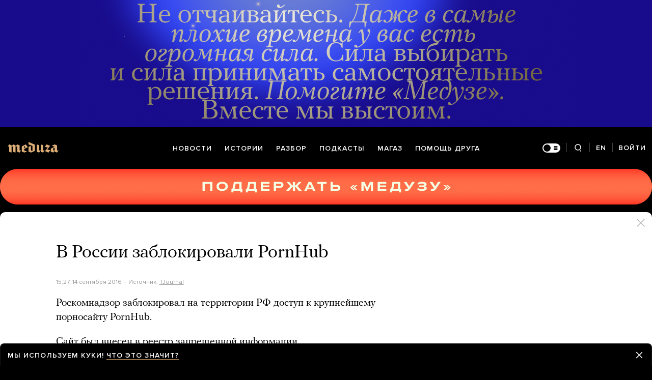

--- FILE ---
content_type: text/html; charset=utf-8
request_url: https://www.google.com/recaptcha/api2/anchor?ar=1&k=6LcM0iEfAAAAABz-lMzNTBlz9P1H-5yeCkeJJhJD&co=aHR0cHM6Ly9tZWR1emEuaW86NDQz&hl=en&v=PoyoqOPhxBO7pBk68S4YbpHZ&size=invisible&anchor-ms=20000&execute-ms=30000&cb=camqmup7c17k
body_size: 48661
content:
<!DOCTYPE HTML><html dir="ltr" lang="en"><head><meta http-equiv="Content-Type" content="text/html; charset=UTF-8">
<meta http-equiv="X-UA-Compatible" content="IE=edge">
<title>reCAPTCHA</title>
<style type="text/css">
/* cyrillic-ext */
@font-face {
  font-family: 'Roboto';
  font-style: normal;
  font-weight: 400;
  font-stretch: 100%;
  src: url(//fonts.gstatic.com/s/roboto/v48/KFO7CnqEu92Fr1ME7kSn66aGLdTylUAMa3GUBHMdazTgWw.woff2) format('woff2');
  unicode-range: U+0460-052F, U+1C80-1C8A, U+20B4, U+2DE0-2DFF, U+A640-A69F, U+FE2E-FE2F;
}
/* cyrillic */
@font-face {
  font-family: 'Roboto';
  font-style: normal;
  font-weight: 400;
  font-stretch: 100%;
  src: url(//fonts.gstatic.com/s/roboto/v48/KFO7CnqEu92Fr1ME7kSn66aGLdTylUAMa3iUBHMdazTgWw.woff2) format('woff2');
  unicode-range: U+0301, U+0400-045F, U+0490-0491, U+04B0-04B1, U+2116;
}
/* greek-ext */
@font-face {
  font-family: 'Roboto';
  font-style: normal;
  font-weight: 400;
  font-stretch: 100%;
  src: url(//fonts.gstatic.com/s/roboto/v48/KFO7CnqEu92Fr1ME7kSn66aGLdTylUAMa3CUBHMdazTgWw.woff2) format('woff2');
  unicode-range: U+1F00-1FFF;
}
/* greek */
@font-face {
  font-family: 'Roboto';
  font-style: normal;
  font-weight: 400;
  font-stretch: 100%;
  src: url(//fonts.gstatic.com/s/roboto/v48/KFO7CnqEu92Fr1ME7kSn66aGLdTylUAMa3-UBHMdazTgWw.woff2) format('woff2');
  unicode-range: U+0370-0377, U+037A-037F, U+0384-038A, U+038C, U+038E-03A1, U+03A3-03FF;
}
/* math */
@font-face {
  font-family: 'Roboto';
  font-style: normal;
  font-weight: 400;
  font-stretch: 100%;
  src: url(//fonts.gstatic.com/s/roboto/v48/KFO7CnqEu92Fr1ME7kSn66aGLdTylUAMawCUBHMdazTgWw.woff2) format('woff2');
  unicode-range: U+0302-0303, U+0305, U+0307-0308, U+0310, U+0312, U+0315, U+031A, U+0326-0327, U+032C, U+032F-0330, U+0332-0333, U+0338, U+033A, U+0346, U+034D, U+0391-03A1, U+03A3-03A9, U+03B1-03C9, U+03D1, U+03D5-03D6, U+03F0-03F1, U+03F4-03F5, U+2016-2017, U+2034-2038, U+203C, U+2040, U+2043, U+2047, U+2050, U+2057, U+205F, U+2070-2071, U+2074-208E, U+2090-209C, U+20D0-20DC, U+20E1, U+20E5-20EF, U+2100-2112, U+2114-2115, U+2117-2121, U+2123-214F, U+2190, U+2192, U+2194-21AE, U+21B0-21E5, U+21F1-21F2, U+21F4-2211, U+2213-2214, U+2216-22FF, U+2308-230B, U+2310, U+2319, U+231C-2321, U+2336-237A, U+237C, U+2395, U+239B-23B7, U+23D0, U+23DC-23E1, U+2474-2475, U+25AF, U+25B3, U+25B7, U+25BD, U+25C1, U+25CA, U+25CC, U+25FB, U+266D-266F, U+27C0-27FF, U+2900-2AFF, U+2B0E-2B11, U+2B30-2B4C, U+2BFE, U+3030, U+FF5B, U+FF5D, U+1D400-1D7FF, U+1EE00-1EEFF;
}
/* symbols */
@font-face {
  font-family: 'Roboto';
  font-style: normal;
  font-weight: 400;
  font-stretch: 100%;
  src: url(//fonts.gstatic.com/s/roboto/v48/KFO7CnqEu92Fr1ME7kSn66aGLdTylUAMaxKUBHMdazTgWw.woff2) format('woff2');
  unicode-range: U+0001-000C, U+000E-001F, U+007F-009F, U+20DD-20E0, U+20E2-20E4, U+2150-218F, U+2190, U+2192, U+2194-2199, U+21AF, U+21E6-21F0, U+21F3, U+2218-2219, U+2299, U+22C4-22C6, U+2300-243F, U+2440-244A, U+2460-24FF, U+25A0-27BF, U+2800-28FF, U+2921-2922, U+2981, U+29BF, U+29EB, U+2B00-2BFF, U+4DC0-4DFF, U+FFF9-FFFB, U+10140-1018E, U+10190-1019C, U+101A0, U+101D0-101FD, U+102E0-102FB, U+10E60-10E7E, U+1D2C0-1D2D3, U+1D2E0-1D37F, U+1F000-1F0FF, U+1F100-1F1AD, U+1F1E6-1F1FF, U+1F30D-1F30F, U+1F315, U+1F31C, U+1F31E, U+1F320-1F32C, U+1F336, U+1F378, U+1F37D, U+1F382, U+1F393-1F39F, U+1F3A7-1F3A8, U+1F3AC-1F3AF, U+1F3C2, U+1F3C4-1F3C6, U+1F3CA-1F3CE, U+1F3D4-1F3E0, U+1F3ED, U+1F3F1-1F3F3, U+1F3F5-1F3F7, U+1F408, U+1F415, U+1F41F, U+1F426, U+1F43F, U+1F441-1F442, U+1F444, U+1F446-1F449, U+1F44C-1F44E, U+1F453, U+1F46A, U+1F47D, U+1F4A3, U+1F4B0, U+1F4B3, U+1F4B9, U+1F4BB, U+1F4BF, U+1F4C8-1F4CB, U+1F4D6, U+1F4DA, U+1F4DF, U+1F4E3-1F4E6, U+1F4EA-1F4ED, U+1F4F7, U+1F4F9-1F4FB, U+1F4FD-1F4FE, U+1F503, U+1F507-1F50B, U+1F50D, U+1F512-1F513, U+1F53E-1F54A, U+1F54F-1F5FA, U+1F610, U+1F650-1F67F, U+1F687, U+1F68D, U+1F691, U+1F694, U+1F698, U+1F6AD, U+1F6B2, U+1F6B9-1F6BA, U+1F6BC, U+1F6C6-1F6CF, U+1F6D3-1F6D7, U+1F6E0-1F6EA, U+1F6F0-1F6F3, U+1F6F7-1F6FC, U+1F700-1F7FF, U+1F800-1F80B, U+1F810-1F847, U+1F850-1F859, U+1F860-1F887, U+1F890-1F8AD, U+1F8B0-1F8BB, U+1F8C0-1F8C1, U+1F900-1F90B, U+1F93B, U+1F946, U+1F984, U+1F996, U+1F9E9, U+1FA00-1FA6F, U+1FA70-1FA7C, U+1FA80-1FA89, U+1FA8F-1FAC6, U+1FACE-1FADC, U+1FADF-1FAE9, U+1FAF0-1FAF8, U+1FB00-1FBFF;
}
/* vietnamese */
@font-face {
  font-family: 'Roboto';
  font-style: normal;
  font-weight: 400;
  font-stretch: 100%;
  src: url(//fonts.gstatic.com/s/roboto/v48/KFO7CnqEu92Fr1ME7kSn66aGLdTylUAMa3OUBHMdazTgWw.woff2) format('woff2');
  unicode-range: U+0102-0103, U+0110-0111, U+0128-0129, U+0168-0169, U+01A0-01A1, U+01AF-01B0, U+0300-0301, U+0303-0304, U+0308-0309, U+0323, U+0329, U+1EA0-1EF9, U+20AB;
}
/* latin-ext */
@font-face {
  font-family: 'Roboto';
  font-style: normal;
  font-weight: 400;
  font-stretch: 100%;
  src: url(//fonts.gstatic.com/s/roboto/v48/KFO7CnqEu92Fr1ME7kSn66aGLdTylUAMa3KUBHMdazTgWw.woff2) format('woff2');
  unicode-range: U+0100-02BA, U+02BD-02C5, U+02C7-02CC, U+02CE-02D7, U+02DD-02FF, U+0304, U+0308, U+0329, U+1D00-1DBF, U+1E00-1E9F, U+1EF2-1EFF, U+2020, U+20A0-20AB, U+20AD-20C0, U+2113, U+2C60-2C7F, U+A720-A7FF;
}
/* latin */
@font-face {
  font-family: 'Roboto';
  font-style: normal;
  font-weight: 400;
  font-stretch: 100%;
  src: url(//fonts.gstatic.com/s/roboto/v48/KFO7CnqEu92Fr1ME7kSn66aGLdTylUAMa3yUBHMdazQ.woff2) format('woff2');
  unicode-range: U+0000-00FF, U+0131, U+0152-0153, U+02BB-02BC, U+02C6, U+02DA, U+02DC, U+0304, U+0308, U+0329, U+2000-206F, U+20AC, U+2122, U+2191, U+2193, U+2212, U+2215, U+FEFF, U+FFFD;
}
/* cyrillic-ext */
@font-face {
  font-family: 'Roboto';
  font-style: normal;
  font-weight: 500;
  font-stretch: 100%;
  src: url(//fonts.gstatic.com/s/roboto/v48/KFO7CnqEu92Fr1ME7kSn66aGLdTylUAMa3GUBHMdazTgWw.woff2) format('woff2');
  unicode-range: U+0460-052F, U+1C80-1C8A, U+20B4, U+2DE0-2DFF, U+A640-A69F, U+FE2E-FE2F;
}
/* cyrillic */
@font-face {
  font-family: 'Roboto';
  font-style: normal;
  font-weight: 500;
  font-stretch: 100%;
  src: url(//fonts.gstatic.com/s/roboto/v48/KFO7CnqEu92Fr1ME7kSn66aGLdTylUAMa3iUBHMdazTgWw.woff2) format('woff2');
  unicode-range: U+0301, U+0400-045F, U+0490-0491, U+04B0-04B1, U+2116;
}
/* greek-ext */
@font-face {
  font-family: 'Roboto';
  font-style: normal;
  font-weight: 500;
  font-stretch: 100%;
  src: url(//fonts.gstatic.com/s/roboto/v48/KFO7CnqEu92Fr1ME7kSn66aGLdTylUAMa3CUBHMdazTgWw.woff2) format('woff2');
  unicode-range: U+1F00-1FFF;
}
/* greek */
@font-face {
  font-family: 'Roboto';
  font-style: normal;
  font-weight: 500;
  font-stretch: 100%;
  src: url(//fonts.gstatic.com/s/roboto/v48/KFO7CnqEu92Fr1ME7kSn66aGLdTylUAMa3-UBHMdazTgWw.woff2) format('woff2');
  unicode-range: U+0370-0377, U+037A-037F, U+0384-038A, U+038C, U+038E-03A1, U+03A3-03FF;
}
/* math */
@font-face {
  font-family: 'Roboto';
  font-style: normal;
  font-weight: 500;
  font-stretch: 100%;
  src: url(//fonts.gstatic.com/s/roboto/v48/KFO7CnqEu92Fr1ME7kSn66aGLdTylUAMawCUBHMdazTgWw.woff2) format('woff2');
  unicode-range: U+0302-0303, U+0305, U+0307-0308, U+0310, U+0312, U+0315, U+031A, U+0326-0327, U+032C, U+032F-0330, U+0332-0333, U+0338, U+033A, U+0346, U+034D, U+0391-03A1, U+03A3-03A9, U+03B1-03C9, U+03D1, U+03D5-03D6, U+03F0-03F1, U+03F4-03F5, U+2016-2017, U+2034-2038, U+203C, U+2040, U+2043, U+2047, U+2050, U+2057, U+205F, U+2070-2071, U+2074-208E, U+2090-209C, U+20D0-20DC, U+20E1, U+20E5-20EF, U+2100-2112, U+2114-2115, U+2117-2121, U+2123-214F, U+2190, U+2192, U+2194-21AE, U+21B0-21E5, U+21F1-21F2, U+21F4-2211, U+2213-2214, U+2216-22FF, U+2308-230B, U+2310, U+2319, U+231C-2321, U+2336-237A, U+237C, U+2395, U+239B-23B7, U+23D0, U+23DC-23E1, U+2474-2475, U+25AF, U+25B3, U+25B7, U+25BD, U+25C1, U+25CA, U+25CC, U+25FB, U+266D-266F, U+27C0-27FF, U+2900-2AFF, U+2B0E-2B11, U+2B30-2B4C, U+2BFE, U+3030, U+FF5B, U+FF5D, U+1D400-1D7FF, U+1EE00-1EEFF;
}
/* symbols */
@font-face {
  font-family: 'Roboto';
  font-style: normal;
  font-weight: 500;
  font-stretch: 100%;
  src: url(//fonts.gstatic.com/s/roboto/v48/KFO7CnqEu92Fr1ME7kSn66aGLdTylUAMaxKUBHMdazTgWw.woff2) format('woff2');
  unicode-range: U+0001-000C, U+000E-001F, U+007F-009F, U+20DD-20E0, U+20E2-20E4, U+2150-218F, U+2190, U+2192, U+2194-2199, U+21AF, U+21E6-21F0, U+21F3, U+2218-2219, U+2299, U+22C4-22C6, U+2300-243F, U+2440-244A, U+2460-24FF, U+25A0-27BF, U+2800-28FF, U+2921-2922, U+2981, U+29BF, U+29EB, U+2B00-2BFF, U+4DC0-4DFF, U+FFF9-FFFB, U+10140-1018E, U+10190-1019C, U+101A0, U+101D0-101FD, U+102E0-102FB, U+10E60-10E7E, U+1D2C0-1D2D3, U+1D2E0-1D37F, U+1F000-1F0FF, U+1F100-1F1AD, U+1F1E6-1F1FF, U+1F30D-1F30F, U+1F315, U+1F31C, U+1F31E, U+1F320-1F32C, U+1F336, U+1F378, U+1F37D, U+1F382, U+1F393-1F39F, U+1F3A7-1F3A8, U+1F3AC-1F3AF, U+1F3C2, U+1F3C4-1F3C6, U+1F3CA-1F3CE, U+1F3D4-1F3E0, U+1F3ED, U+1F3F1-1F3F3, U+1F3F5-1F3F7, U+1F408, U+1F415, U+1F41F, U+1F426, U+1F43F, U+1F441-1F442, U+1F444, U+1F446-1F449, U+1F44C-1F44E, U+1F453, U+1F46A, U+1F47D, U+1F4A3, U+1F4B0, U+1F4B3, U+1F4B9, U+1F4BB, U+1F4BF, U+1F4C8-1F4CB, U+1F4D6, U+1F4DA, U+1F4DF, U+1F4E3-1F4E6, U+1F4EA-1F4ED, U+1F4F7, U+1F4F9-1F4FB, U+1F4FD-1F4FE, U+1F503, U+1F507-1F50B, U+1F50D, U+1F512-1F513, U+1F53E-1F54A, U+1F54F-1F5FA, U+1F610, U+1F650-1F67F, U+1F687, U+1F68D, U+1F691, U+1F694, U+1F698, U+1F6AD, U+1F6B2, U+1F6B9-1F6BA, U+1F6BC, U+1F6C6-1F6CF, U+1F6D3-1F6D7, U+1F6E0-1F6EA, U+1F6F0-1F6F3, U+1F6F7-1F6FC, U+1F700-1F7FF, U+1F800-1F80B, U+1F810-1F847, U+1F850-1F859, U+1F860-1F887, U+1F890-1F8AD, U+1F8B0-1F8BB, U+1F8C0-1F8C1, U+1F900-1F90B, U+1F93B, U+1F946, U+1F984, U+1F996, U+1F9E9, U+1FA00-1FA6F, U+1FA70-1FA7C, U+1FA80-1FA89, U+1FA8F-1FAC6, U+1FACE-1FADC, U+1FADF-1FAE9, U+1FAF0-1FAF8, U+1FB00-1FBFF;
}
/* vietnamese */
@font-face {
  font-family: 'Roboto';
  font-style: normal;
  font-weight: 500;
  font-stretch: 100%;
  src: url(//fonts.gstatic.com/s/roboto/v48/KFO7CnqEu92Fr1ME7kSn66aGLdTylUAMa3OUBHMdazTgWw.woff2) format('woff2');
  unicode-range: U+0102-0103, U+0110-0111, U+0128-0129, U+0168-0169, U+01A0-01A1, U+01AF-01B0, U+0300-0301, U+0303-0304, U+0308-0309, U+0323, U+0329, U+1EA0-1EF9, U+20AB;
}
/* latin-ext */
@font-face {
  font-family: 'Roboto';
  font-style: normal;
  font-weight: 500;
  font-stretch: 100%;
  src: url(//fonts.gstatic.com/s/roboto/v48/KFO7CnqEu92Fr1ME7kSn66aGLdTylUAMa3KUBHMdazTgWw.woff2) format('woff2');
  unicode-range: U+0100-02BA, U+02BD-02C5, U+02C7-02CC, U+02CE-02D7, U+02DD-02FF, U+0304, U+0308, U+0329, U+1D00-1DBF, U+1E00-1E9F, U+1EF2-1EFF, U+2020, U+20A0-20AB, U+20AD-20C0, U+2113, U+2C60-2C7F, U+A720-A7FF;
}
/* latin */
@font-face {
  font-family: 'Roboto';
  font-style: normal;
  font-weight: 500;
  font-stretch: 100%;
  src: url(//fonts.gstatic.com/s/roboto/v48/KFO7CnqEu92Fr1ME7kSn66aGLdTylUAMa3yUBHMdazQ.woff2) format('woff2');
  unicode-range: U+0000-00FF, U+0131, U+0152-0153, U+02BB-02BC, U+02C6, U+02DA, U+02DC, U+0304, U+0308, U+0329, U+2000-206F, U+20AC, U+2122, U+2191, U+2193, U+2212, U+2215, U+FEFF, U+FFFD;
}
/* cyrillic-ext */
@font-face {
  font-family: 'Roboto';
  font-style: normal;
  font-weight: 900;
  font-stretch: 100%;
  src: url(//fonts.gstatic.com/s/roboto/v48/KFO7CnqEu92Fr1ME7kSn66aGLdTylUAMa3GUBHMdazTgWw.woff2) format('woff2');
  unicode-range: U+0460-052F, U+1C80-1C8A, U+20B4, U+2DE0-2DFF, U+A640-A69F, U+FE2E-FE2F;
}
/* cyrillic */
@font-face {
  font-family: 'Roboto';
  font-style: normal;
  font-weight: 900;
  font-stretch: 100%;
  src: url(//fonts.gstatic.com/s/roboto/v48/KFO7CnqEu92Fr1ME7kSn66aGLdTylUAMa3iUBHMdazTgWw.woff2) format('woff2');
  unicode-range: U+0301, U+0400-045F, U+0490-0491, U+04B0-04B1, U+2116;
}
/* greek-ext */
@font-face {
  font-family: 'Roboto';
  font-style: normal;
  font-weight: 900;
  font-stretch: 100%;
  src: url(//fonts.gstatic.com/s/roboto/v48/KFO7CnqEu92Fr1ME7kSn66aGLdTylUAMa3CUBHMdazTgWw.woff2) format('woff2');
  unicode-range: U+1F00-1FFF;
}
/* greek */
@font-face {
  font-family: 'Roboto';
  font-style: normal;
  font-weight: 900;
  font-stretch: 100%;
  src: url(//fonts.gstatic.com/s/roboto/v48/KFO7CnqEu92Fr1ME7kSn66aGLdTylUAMa3-UBHMdazTgWw.woff2) format('woff2');
  unicode-range: U+0370-0377, U+037A-037F, U+0384-038A, U+038C, U+038E-03A1, U+03A3-03FF;
}
/* math */
@font-face {
  font-family: 'Roboto';
  font-style: normal;
  font-weight: 900;
  font-stretch: 100%;
  src: url(//fonts.gstatic.com/s/roboto/v48/KFO7CnqEu92Fr1ME7kSn66aGLdTylUAMawCUBHMdazTgWw.woff2) format('woff2');
  unicode-range: U+0302-0303, U+0305, U+0307-0308, U+0310, U+0312, U+0315, U+031A, U+0326-0327, U+032C, U+032F-0330, U+0332-0333, U+0338, U+033A, U+0346, U+034D, U+0391-03A1, U+03A3-03A9, U+03B1-03C9, U+03D1, U+03D5-03D6, U+03F0-03F1, U+03F4-03F5, U+2016-2017, U+2034-2038, U+203C, U+2040, U+2043, U+2047, U+2050, U+2057, U+205F, U+2070-2071, U+2074-208E, U+2090-209C, U+20D0-20DC, U+20E1, U+20E5-20EF, U+2100-2112, U+2114-2115, U+2117-2121, U+2123-214F, U+2190, U+2192, U+2194-21AE, U+21B0-21E5, U+21F1-21F2, U+21F4-2211, U+2213-2214, U+2216-22FF, U+2308-230B, U+2310, U+2319, U+231C-2321, U+2336-237A, U+237C, U+2395, U+239B-23B7, U+23D0, U+23DC-23E1, U+2474-2475, U+25AF, U+25B3, U+25B7, U+25BD, U+25C1, U+25CA, U+25CC, U+25FB, U+266D-266F, U+27C0-27FF, U+2900-2AFF, U+2B0E-2B11, U+2B30-2B4C, U+2BFE, U+3030, U+FF5B, U+FF5D, U+1D400-1D7FF, U+1EE00-1EEFF;
}
/* symbols */
@font-face {
  font-family: 'Roboto';
  font-style: normal;
  font-weight: 900;
  font-stretch: 100%;
  src: url(//fonts.gstatic.com/s/roboto/v48/KFO7CnqEu92Fr1ME7kSn66aGLdTylUAMaxKUBHMdazTgWw.woff2) format('woff2');
  unicode-range: U+0001-000C, U+000E-001F, U+007F-009F, U+20DD-20E0, U+20E2-20E4, U+2150-218F, U+2190, U+2192, U+2194-2199, U+21AF, U+21E6-21F0, U+21F3, U+2218-2219, U+2299, U+22C4-22C6, U+2300-243F, U+2440-244A, U+2460-24FF, U+25A0-27BF, U+2800-28FF, U+2921-2922, U+2981, U+29BF, U+29EB, U+2B00-2BFF, U+4DC0-4DFF, U+FFF9-FFFB, U+10140-1018E, U+10190-1019C, U+101A0, U+101D0-101FD, U+102E0-102FB, U+10E60-10E7E, U+1D2C0-1D2D3, U+1D2E0-1D37F, U+1F000-1F0FF, U+1F100-1F1AD, U+1F1E6-1F1FF, U+1F30D-1F30F, U+1F315, U+1F31C, U+1F31E, U+1F320-1F32C, U+1F336, U+1F378, U+1F37D, U+1F382, U+1F393-1F39F, U+1F3A7-1F3A8, U+1F3AC-1F3AF, U+1F3C2, U+1F3C4-1F3C6, U+1F3CA-1F3CE, U+1F3D4-1F3E0, U+1F3ED, U+1F3F1-1F3F3, U+1F3F5-1F3F7, U+1F408, U+1F415, U+1F41F, U+1F426, U+1F43F, U+1F441-1F442, U+1F444, U+1F446-1F449, U+1F44C-1F44E, U+1F453, U+1F46A, U+1F47D, U+1F4A3, U+1F4B0, U+1F4B3, U+1F4B9, U+1F4BB, U+1F4BF, U+1F4C8-1F4CB, U+1F4D6, U+1F4DA, U+1F4DF, U+1F4E3-1F4E6, U+1F4EA-1F4ED, U+1F4F7, U+1F4F9-1F4FB, U+1F4FD-1F4FE, U+1F503, U+1F507-1F50B, U+1F50D, U+1F512-1F513, U+1F53E-1F54A, U+1F54F-1F5FA, U+1F610, U+1F650-1F67F, U+1F687, U+1F68D, U+1F691, U+1F694, U+1F698, U+1F6AD, U+1F6B2, U+1F6B9-1F6BA, U+1F6BC, U+1F6C6-1F6CF, U+1F6D3-1F6D7, U+1F6E0-1F6EA, U+1F6F0-1F6F3, U+1F6F7-1F6FC, U+1F700-1F7FF, U+1F800-1F80B, U+1F810-1F847, U+1F850-1F859, U+1F860-1F887, U+1F890-1F8AD, U+1F8B0-1F8BB, U+1F8C0-1F8C1, U+1F900-1F90B, U+1F93B, U+1F946, U+1F984, U+1F996, U+1F9E9, U+1FA00-1FA6F, U+1FA70-1FA7C, U+1FA80-1FA89, U+1FA8F-1FAC6, U+1FACE-1FADC, U+1FADF-1FAE9, U+1FAF0-1FAF8, U+1FB00-1FBFF;
}
/* vietnamese */
@font-face {
  font-family: 'Roboto';
  font-style: normal;
  font-weight: 900;
  font-stretch: 100%;
  src: url(//fonts.gstatic.com/s/roboto/v48/KFO7CnqEu92Fr1ME7kSn66aGLdTylUAMa3OUBHMdazTgWw.woff2) format('woff2');
  unicode-range: U+0102-0103, U+0110-0111, U+0128-0129, U+0168-0169, U+01A0-01A1, U+01AF-01B0, U+0300-0301, U+0303-0304, U+0308-0309, U+0323, U+0329, U+1EA0-1EF9, U+20AB;
}
/* latin-ext */
@font-face {
  font-family: 'Roboto';
  font-style: normal;
  font-weight: 900;
  font-stretch: 100%;
  src: url(//fonts.gstatic.com/s/roboto/v48/KFO7CnqEu92Fr1ME7kSn66aGLdTylUAMa3KUBHMdazTgWw.woff2) format('woff2');
  unicode-range: U+0100-02BA, U+02BD-02C5, U+02C7-02CC, U+02CE-02D7, U+02DD-02FF, U+0304, U+0308, U+0329, U+1D00-1DBF, U+1E00-1E9F, U+1EF2-1EFF, U+2020, U+20A0-20AB, U+20AD-20C0, U+2113, U+2C60-2C7F, U+A720-A7FF;
}
/* latin */
@font-face {
  font-family: 'Roboto';
  font-style: normal;
  font-weight: 900;
  font-stretch: 100%;
  src: url(//fonts.gstatic.com/s/roboto/v48/KFO7CnqEu92Fr1ME7kSn66aGLdTylUAMa3yUBHMdazQ.woff2) format('woff2');
  unicode-range: U+0000-00FF, U+0131, U+0152-0153, U+02BB-02BC, U+02C6, U+02DA, U+02DC, U+0304, U+0308, U+0329, U+2000-206F, U+20AC, U+2122, U+2191, U+2193, U+2212, U+2215, U+FEFF, U+FFFD;
}

</style>
<link rel="stylesheet" type="text/css" href="https://www.gstatic.com/recaptcha/releases/PoyoqOPhxBO7pBk68S4YbpHZ/styles__ltr.css">
<script nonce="vn8UrOy0JpPYROw0gJHrxA" type="text/javascript">window['__recaptcha_api'] = 'https://www.google.com/recaptcha/api2/';</script>
<script type="text/javascript" src="https://www.gstatic.com/recaptcha/releases/PoyoqOPhxBO7pBk68S4YbpHZ/recaptcha__en.js" nonce="vn8UrOy0JpPYROw0gJHrxA">
      
    </script></head>
<body><div id="rc-anchor-alert" class="rc-anchor-alert"></div>
<input type="hidden" id="recaptcha-token" value="[base64]">
<script type="text/javascript" nonce="vn8UrOy0JpPYROw0gJHrxA">
      recaptcha.anchor.Main.init("[\x22ainput\x22,[\x22bgdata\x22,\x22\x22,\[base64]/[base64]/[base64]/[base64]/[base64]/[base64]/[base64]/[base64]/[base64]/[base64]\\u003d\x22,\[base64]\\u003d\x22,\[base64]/Dqn/Cm8KPw5Bhw7PCiMKzw5BuUsOawojChyzDjjjDg0pkfi/Ck3MzfSg4wrFSY8OwVBk9YAXDnMOBw599w55ww4jDrQ7DonjDosKzwqrCrcK5woMDEMO8W8OJNUJdAsKmw6nCiilWPXHDqcKaV3vCqcKTwqElw5jCthvCs1zCol7CmlfChcOSQsK8TcOBMsOKGsK/[base64]/CpWpCwpzDlnVaZMKBwofDmcKywpJVw6F3worDosKvwqTClcOpMcKNw5/[base64]/DhsO6wokgw7nDhBRMMsKHw6pTwrXDiMKsw4DDpWEGw6nCl8Kgwqx/wpBCDMOrw57DsMKPFMOoOcKNwojCosK+w5l3w7fClcKsw7lJUcOtT8OuLcOqw5rCuE7CssO5ECzDqkHCumoZwqjCg8KpEcO9wrIlwptwBW4kwqYtWsK3w6YrF1EywpE0wrHDpn3CksOVB3o0w4TCgQxEH8Ozwq/CqcOSwpHCgX7Dk8KBWSxrwp/Dq0JFI8OMwoZIwqPCrMOxw75Rw7FDwrbCg2l1SxvCmcO2MBlBw47ClcOvPgFIwobChF7CuCg4HjvCnVcUGDrCrXHCtiB0JlPDi8Obw4TCqSLCkF04LcOAw7ERJ8O8wq0Iw7PCkMOEBhNRwr/CtFjCjhfDvFzCpzMcZ8OrGsOgwpkdw6LDoz54wrDCnsKIw67CtA3DvhMUCCLCrsOOw44uBW9lIcKiw6DDghXDhChrJB7Di8Kiw4XCvMOKdMOkw5/Cpx8Fw6ZqU1EDenLDpMO5c8KKw6Rcw63Cgk3DgEjDn3BgLsKtb08OUEBhV8KVAcOtw5DDun7DmsKIw64FwpfDqhzDpsOjCMOkK8O2BEpafkoNw5QmbHrCs8OvdGl2w5XDm0p3cMKiVGfDsD7DkjIVKsOlFC3DnMOiw4HDjWdKwqbDuSZZEcO2AnMNRV7Ci8KMwqN6Vm/[base64]/w77DtQZCfQwiw6bCn8OTMMOUdhPCjEpmwoxHJ0zCv8Okw4JJYw1cCsO0wqcNU8KjF8KrwpFAw5tdSBnCjnhJwqrCk8KbCWYZw5wxwocgasKUw5nCrFvDosOsW8OIwqjChhdQLjHDsMOEwp/Cj1TDv2gSw5ZNFk/[base64]/wrd/[base64]/Do8K5DitXwrg0TMK7RsO+wpbDuVjCt8Oaw5jClk04b8OGADTDuBkIw59wcG11wp3Cplhlw53CosOww6QiQcKxwoPDhMOlAMKPwoXCisOSwrrCo2nCrEJ2G1HCqMKsVl1Ywo/Di8Kvwp1/w6XDrMO2wqLConJufzgYwrV+wrDCuzEew4sww5cAw5fDj8OUVsObdMK8wqnDqcKowoTCoyFHw7rCjMKOQigFJ8KDITvDo2rCti7CncKBC8KHwoTDmsOkXg3Cv8K8w50/CcK5w6bDvnHCkMKiFEzDtWLDjxrCrzXCjMOYw7pXwrXCuSTChUk+wokBw551JMKGdsOLw5Vzwr5Aw6vCrVbDvlFPwrjDnAHDhHrDqhk6wpvDmcK2w7R1fyPDmU3CqcOYw6dgw57Du8KMw5PCvGDCm8KXwqHDvMK1w6MzNDXCg0rDjDwrO0TCvGInw5Q8w5bCpm/Cl0HCtcKdwo7CoxIbwpXCuMKVwqM/R8OWwpZAK23DnUE4ZMOJw7MFwqPCmsO6wrjCu8OzJyrCmcKMwq3CsAzDkMKvI8KcwpjClcKAwoXDtxEZM8KPb3xHw5FewqgrwoM+w7Udw5jDkF0WAMO2wrYvw7B3A1Ilwq/DiBTCvsKhwpHCnxDCisOrw7/CqsOUEFdvKVsVMUodbsKDw5LDmMKDw71qKHkJGcKUwpN+alfCvwlFeRvDkgx7Cn4kwqnDoMKADx4yw4p2w4FhwprDrFrDocONK3vDo8OCw6Niwq4xw6Igw4nCvidpHcOES8KuwrpQw5UcCcO5UCsmDUHCkyLDiMOWwr7CoV8Ew4/Cul/DjcKaAm3CrsKnLMOlw7xEBVnCpiAHU0nDssKGWMOTwpoCwrBSLwxlw5DCuMKbOcKDwplpwpTCpMKgDsOFXTsmwrAUM8KCwpTCvk3CjsO6P8OgaVbDgVhLLMOLwr0Bw4vDmcOdCE9DKH4bwp12w7AOKcKvwoUzwpHDk01/wqvCjVxCwoLDnQdGTsK+w4jDhcKvwrzDijhlWEzDg8OIeAx7RMK+LSrCnU3CrsOBX2nCpRgfJUPDiDvCjsKEwojDocONMkrCgDsbwqDDpT0+wobCv8K/wotZwrjCp3FFWRDDtcOjw4tvVMOvwqfDh1rDhcODR0fDtFR/w7/CncK7wqV4wq4aN8KEBGBNDMKtwqQURMOISsO8w7nCjMOnw7fDtzxJOsOQYMK+XhLCl2dJw5oDwqMte8ObwrPCqS/[base64]/DtwrCvTvDjsKwwrZtMSQNCcOeQFJbwoclw7x2d8OMw7xMdCLDncObw7HDpMKdd8KGwrZMXzfCvlHCncO9fMOcw7vCmcKCwo7Cu8OYwpnCmkBBwqgKXXHCuQYNcm/[base64]/DqsKMw4bDuSJDN3lEasKtFn3DsMKOwq8HesKuWRgOGcO3fsORwoswOWw7dMOrXSLDjB7DnsKCw4jCmcOkYsOSwpkPw5nDucKbAinCnMKodMOUbzlIC8O1I0fCljIDw5zDiCjDs1zCuDzDlCfDk34Qwq3DgQ/DlMOhGAsvM8KLwrRuw5QGw63Dqjc1wqhhAsKHdRzCt8OUF8OZWn/CiwLDuE8gFjQ1LsOpGMOpw7IWw6NdOcOnw4XDg2E5ZV3Dm8K4w5JoIsOKRGbDnsKIw4XCjcKiwp0aw5BTaiRcCGHDjwrCtHnCk27CmMKIP8O7R8O/VXjDhcKRDATDjEBFanHDh8KzIcOwwpAtMVQhUMOHbsK2wqw8dcKew6bChmUtAVzDqB9Owq4/wq/CjGbDmDcXw6xBwrTDilbCq8O5YcK8wozCsDdQwonDuH9gT8KfL1gGw5YLw5EMwoICwpNTbsKyFcOVScKVe8KoL8KDw63DthLCrgrCtMKswq/[base64]/ChcOMX8OCGBLCswwew6DCm8OQw6zDhcKlw4ITYMOiHzzDqMOdw4Ixwq/[base64]/CgizCo2nCuMOQXsKcO8Occ2QGwrzCkicrwpfCpAwLRcOaw6JpGWQEw5rDl8KgKcOoMBsCYCzCl8Ktw5h8w4jCmGjCj33ChwXDpTxBwqzDs8OXw5INIMOww4PCj8KbwqMQWMKpwpfCh8KRS8KcfcOJwqBfJCEbwp/CkGLCicOJZ8KOw5MuwppRG8OzTcOAwrI7wpwrVlLDoRN2wpXCrQELw6I7PT3CtsOJw4/CulXCjTpwPcOrUiDDucOLwqLCtcOfwpPCrQAVB8Kpw58wK1rCgsO+wqkJLA8Sw7nCk8KKNsOtwp56dQbCucKPwpE7w7MTf8Kmw5vCpcO8wpLDscOpTmXDojx8Sk7DiWVDSnA/S8OMw7cPMsK2RcKnRsOWw4koUsKGwoYeOsKFV8KjIUJmw6/CvMKuYsOZASVbYsOofcOTwqjCpz0Iajl1w6l0wo7Ck8Kew6sEAsOYOMO1w7YRw7zCnsOPwoVcQsOMcsOrB3HCrsKFwq8cwrRXLHlhTsKawr1+w7Y4wphcb8K8wr8Qwp99DcOcJ8Oww4EewrHCimnCkcK3w6/DscKoMEg7a8OdQTTClcKawoFywp/CqMO9E8O/[base64]/Ds8KgwqkLwq3DucOywrwVw7nCmMOLwr/[base64]/[base64]/CjwkFLBzCtj5CaMKcw7LDoWxtJcOzd3IEFcOCPh4vw5vCjMK9LzzDhMOYw5PDpw4Vw5PCvMOtw6xIw4vDuMOdZ8KAOwtLwrnCuA/Dh2E0woPDgTdaw4nDmMKGfQk6LsK6eyV3eGfDl8Kyf8KGwrjDk8O6dw9gwqpLO8KlVsO6C8O3B8OEC8Ojwr/DuMO4ImPCljMOw4XCrcK+ccKGw51Xw4HDo8O3PC5KUMORw7nCqMOAbAYDDcOswod3w6PDgGjCgsK5wrZ7ScOUecOcRMO4woHCksO+AXF+w5dvw6gdwoTDk0/Dh8KfTcOGw4PDrww9woNbw59Fwp1UwpLDnnzDkCzDo3JRw7/DvcOEwobDjXDCm8O7w6bDlE7CnwHDuQnDvMODZVfDgBLDh8O1wrvChMOiGMKAbcKaI8OfMsOZw4zCjMO2worCk0EgNikvUWJmKMKGCsONw7LDo8OpwqZ9wrHDr05tNcK3cRMULcO/[base64]/YMK3Tnc9w5jClsK7esKpw7howqoRw5DDoMOFw5kvwrTDgj7CmMK0C8KnwoJxFA8QNSfDoWkGHxLChx7Cv2oqwr0/w7nDsCQeRMKlEMOTe8Olw7XClwQnDVnCrcK2woBvwqJ6wqTCkcODwrNyeW4iB8K5cMKowr5bw4BYw7EnSsKtw7hnw49Xw4Mrw5bDusOBD8K9XQFGw57CssKQO8OVOjbCi8K7w6fCqMKUwrQuYsK1wr/CjAHDrMK/w7fDisOWHcKNwpLCkMO+QcKzw67DqMKgasO+woExFcKuwqvDksOzY8KNVsOQAgzCtEgyw7Itw7TCscKACcOTw5/Dt1ZbwqHCvcKywqJeZjLCocObc8K0wpvCi3rCtz8RwqI2w6Yqwo9iYTXCiGcGwrbDvsKKP8K6AjPDgMKAwqUfw4rDjRJJwop+ZyjCuk7CnyU/woIcwrxOw7dZblzCkMKww7c0eBx9DksfYXloaMORZD8Mw5NJw67Cp8O2w4RxHnJUw5oYPRBEwpXDoMOgfUTCkndLGsKmQn93f8Oew5fDisO5wq8bLsOff2JnMMK8VMO5w4IEaMKNbxHCg8OYw6fDl8OsIcKqbDbDqsK7w5vCujDDpMKmw590w4oSwq/Dv8KQwoM1Fi0oYMK6w5Epw4XCkBYswqIVEMOIw50hw782FsOXCsKtw7bDsMOFZcKuwoZSw4/[base64]/EwfDnQbDhMKDVVbCo1zCtRUSZsOcQGR8R1DCisOqw4ETwo1rWcOvw5XCk2bDhcORw5khwr/DrEnDuQ87dxLCiQwbUsKiBcKrK8OTa8OHNcObamfDu8K9JMOXw5/DkMKfA8Ksw79MGU/CuHvDnzzDj8OPw7lqBHfCsA/CjGBcwpp2w7d9w40CS0F1w6oDLcOqwop4wrZSQmzCncKcw5nDvcORwpoSay7DkDAcO8OqGcOVw78Dw6nCtcO1ZcKHw6vDhnnDphzCoUjCoFPDn8KMCyTDjBRrHEvClsO0woPDssK7wq/[base64]/DqMKbJFHCimDCk8O5wphWNTg/wqNlwoEYw5PCoMOMw7HDpMKNIsO+DWQCw5cNwrZMwo0Tw6zCnMKCWDrCjcKnX0/CtC/[base64]/AsOHw519w5/CjcKvw6N6NHPCjsO5w6hdRsOCIkDDtsOiLAnCjg9vWcOwHULDlRMKC8OYSsOnYcKHR3IwdUwYw4HDvWwdwq09fcOlw6PCv8OEw5ljw7BMwqnCt8ONJMOow55FSx/[base64]/[base64]/LMOIBsOvwovDvsOVXmRaEGzCmcOxPx/CqsKCG8KmW8KIUQHCuFldwq7Djz7CkXjDlDwAwonDvsKewozDpHNPTMO2w7Q7aSwSwoZzw7IwXMObw6F2wp0OH39mwrNxasKHw7vDocOdw7M3N8OUw7bCk8OzwrUgMhbCrcKmUsKRSWzCnAcJw7TDrBnCglVswrTDk8OFE8KHCn7CosK9woRBHMOxw4/CkDUBwqccO8OWQsO3wqLDgMOnLcKiwroFCsKBFMO6CXZ2wpbCvjvDggXCrRDCnVLDqxNjTzczYhcowoHDrsOPw657SMKGPcKuwqfDgi/CmsKRwoJ2LMO7UAx1w6kiwp4eA8OyJSYPw60oDMKKZMOkFiXDnX9aSsOhcGDDpjkZesOQZcKww40WGsOmDMOjbsOHwpwFUw41RzHCtlbCoArCqjlFJVnDgcKOw63DvsOUHEvCvy7CqsOQw63DmSXDk8OJw4p4ehzCg3pqOH/CmMKLaEF9w73CssKTZE52bMK0T3bDusKWaU3Dj8KNw65QF2FcMMOMBMKSEDdMMFrDhyTCnSAjw4LDj8KIwo1FWxzCjllSDsKnw7XCii7Ch1rCv8KfVsKOwocGEsKLCXZZw4xbB8OJC0dnwovDk0EcW0pzw5/DoXwgwq0dw40OYHomFMK6w6dJw4NxX8KPw6gFKsKxHsKhcirDj8OeNhFcw4/Cu8OPRhs4DzrDlsO9w5RoUAE0w5QSworDscKgaMOmw5gFw4XDrlnDrMO0wq/Do8OTB8OfRsOWwp/Dj8OnTsOmYsOsw7TDkw7DpWfCt1VfOAHDnMO1wqfDuw/CtsOvwqxSwrXCpk9Ew7DDpBV7VMK7YWDDnV7Dii/DthLCiMKcw5sLb8KOW8ONPcKlZMOFwq/DiMKzw79Aw7BVw6VlXEnDnG/[base64]/DMOaTShAw7QncjfDq8O2w60AecO0XHp0w73Cuy5RflwnH8KXwqTCt2hDw60zTsKWIMO4w47DjWjCpBXCsMOXfMOQSBDCmcK6wqzCmVQAwq5qw7c5AsO2wp8ifkvCuFYOfxFoZsKmwpXCqi1qfVY/wpvCrMOfacKMw53Dum/CjR/Cs8OvwowOZxBZw7E+B8KhNcOaworDh18cU8KZwrFtS8ONwoHDoSnDq1/CmXQIfcK0w69lwp1VwpZxaB3CnsK2Sl8BSsKYdE4UwrslOF/Co8KIwrM0R8ODw4c5wq/[base64]/[base64]/wrbCgsKldHTCoMOvLMOYLMK4MhsIV2zDqMKUScKYwohzw7XCiw8sw74ww5/Cu8K0T29qMCxAwpPDrgLCgU/Cm3nDpcOcNsKVw6LCtyzDusOaZBXDkT1ewpVkd8K6wr3CgsOPHcO5wonCnsKVOSHCuFvCmDHCqlXDt1oMw6QYGsOcVsKIwpcoWcK4w67Cv8K4w6tIFkrCp8KEEHJxdMOMecOlCz7DnEzDlcO1w7A/[base64]/DkcOQf8KdaMOCPMKGYXhfUT/[base64]/DoMKzw4hufArDl8Otw67Dvwh/VsOIwrlKw4xIw4gDwp3CgWNVczPCixfDtcOsXsKhwqVuw47Cu8OtwoLDtsKOPiI6bEnDpWBzwp3DiScFN8ObHsOyw7DCncOVw6TDqcKhwrZqYsO/wpvDpcKaT8K/w4cmfcK9w6HDtcOjU8KPTRzClxnClsOZw7hAPmEeesOUw7LCqMKcw7Z5w75Iwr0EwrRmwos6w6p7P8KyJnY+wpvChsOtwqzCjsK+Y1sdwovCh8Odw5V/[base64]/CnirCgMKgG8OkXsKhwqHDi1vDgC1Bwp7CuMKAw5hFwo12w7bCisOxcQHDjmVDHVbCljXCmijClwhNZD7CpsKdDDhnwojDg2nCoMOKGcKXOXR5V8OcX8Kyw7fCgX/Cl8K0FsO3w7HCjcKWw51aBnDCq8KRw5N6w6vDvsKEPsKrcsKOwpPDu8O+wrE9YsOJJcK2C8KYwqkSw4VMdUV1QCrCh8KlVmzDrsOqw4pkw6/DgcOQf2LDvlEiwpLCgDsRdmM6KsKYWsKaYmxHw6XDnkJSw5LCqiBAYsK5fgnDksOGwos5wqF3woYyw5XCtMKswo/DnB/CtWBjw5F2bMOjb1PDvsKyMcO8UAPDigdBw6rCjTvDmsO2w6DCvwBYPlLDosKIw5BlL8KswoFbw5rDujTDoEk9woAQwqYSwr7DvQBEw4Q2A8KQQQl8bgXDrMK4fQ/ChsKiwqZ1wqcuw6vChcOUwqUFa8O/wrwneSrCgsOvw5IQw54QLsOsw4xGNcKsw4LCmmPCnFDCjcOvwqlHX1EAw788ccKXbDspw4QQVMKDw5fCpn5LM8KbScKeJ8K+RcOsEnPDtR7DkcOwYsKBCRxxw7RcfSvDjcKqwpgIfsKgM8KJw5TDti7CnzHDkVlaNsKVZ8KIwp/DlCfCujtqcHnDqjcTw5pnw5lKw6nCqF/DusOCHjDDisKNwrxHH8OpwpHDunPDvcKLwroQw5NnV8K7B8OhP8KibcKOHsO5QGjCn2DCuMORw4/DjSHCrTYfw4dTNUHCsMOxw77DucOlXUvDhD3CmMKUw6PDj1NyWcKuwrF9w53DuQzCtsKFwoE+wqg1aUXDrQhmcyPDnsOHZcORNsKswr3Dgh4pZ8Oowqg1w4zCvnN9UsO0wrAawqfDhsK/w5N+woMWeS4Xw4BuEFTCt8K7wokywrTDrzwaw6k4XRliZnrCmEBbwprDs8K/eMKmGcK7SwjCpcOhw4nDvcKqw7JxwoVhJATCkGfDjTVdw5TDm0MEA2vDvllbeSUcw7DDk8KJw59/w7DCm8OMC8KDRcKcJ8OVGUZgw5nDhifCi0zDozrCgh3CvMKHJMKRAVcyXlRca8OLw5R3w41iRsKkwofDsnANBz4Fw4fCmzU3VgnCvgYbwqHCohkkB8OlcMKVwqTCmURDwrlvw5TCtsKgw5/CkD0kw5xww5FNw4DCpydcw5oANh0XwrocKsOKwqLDiQETw40QDcOxwq/Dl8OHwqPCulp8YigzHFrCscKtfynDkSlleMOMf8OFwogQw6PDlcO2H05iQMOeVcOhbcOUw6MnwpzDu8O+NMKfP8Ocw6REGhg6w4IqwpNrfH0lMkzCjsKOZ1TDssKawoPCrhrDlsOhwpbCsD1GWzshw6TCrsOcV3xFw7lvbXkHXBvDnil4wrPCsMOoOGo6T2U/wr3CqyTDmA3CvcKdw53DohtNw5V0w4RBLsOrw6nDqnx/w6M7BmV/w7gmM8OaARDDoB02w7AGw6XCrWRiKQxbwpceCcOfHFx/KMKSfcKRB2lEw4nCpsKowptcfXfChRfCuEzDiw5fTRzChy/[base64]/[base64]/DhsO6AMO7w5LCkMO2w6zDusO0w6nChARGPHkPXMOCYw/[base64]/CpFLDisOvRhpkw6vDo8Orw5YmwqjDhX/Ch23CqUfDv3p0LAnCksKKw75UMsOfMzxXw78+w7AywrrDnl8EWMOtw7DDm8K8wobDjsK4NMKYJcOeRcOYZMK/XMKlw4LClMOjTsOGemFNwrjCr8O7MsK+XsO3aADDqRnCncOAwovDqcODCC5xw4LCq8OEw6NXw6jCgsOYwqbDosK1AH/DqGXCpGvDuXbCicKwPTPDt1saA8OCw7oOG8O/aMOFw5MCw7zDg3fDrjgYwrfCicO0w4tRUMKlFTIQCcOnNH7Chh7DrsOcQCEhYsKpXT4MwoFxeSvDu3wPYWDCmMOfwqQlRXnCk1vChknDvys4w6lmw5bDmsKewoHCmcKRw7zDs2vDnsKnHWLCjMOcAcKFwqMLFcKUaMOQw5cGwrYhfz/DhxrDqWgmccK9NWbChRnCuXYcUAtww6Nfw6Vuwp4dw5vDinDDsMKxwrUWYMKjOl/DjCExwqLCisO0fHoRTcOjH8OaZEPDs8KVOgdDw7U0EsKsbsOzOnolFcOcw4rDgQYrw6g+wqzCg1PDuz/CmiVMS03CuMOqwpHDuMKQLG/[base64]/LsOjHsOnZsOfFcKYdMOaw6Zxw49+KCPDpj01Dn3DggvDqCIPwq8UUigyamYPKRPDrcKxTMOfWcKEwpjDhgnCnQrDisOewpnDp3plw47CocOZwpddDsKwNcO6wr3CsG/CixLDkmwqeMKPcFPDkRFyO8KPw7Ybw7J8TMKcWxhnw77CmD03QQESw53DjMOGCDDClMOZwrDDlMOBwpESC0J6wpnCosK9woNdL8KWwr/[base64]/CsgcyYMKWY8KCZ8KETsKqw71XTcK6YRdlwqNSPsOdw7/DghIqJ01HaXEMw4LDkcKZw5wKK8OiABVJVj5IIcKqJ3IBID9pVjpJwoRtc8OVw44Gwp/[base64]/[base64]/DrVUyw4I0w6EJwqHDixYpwqDDtsOLw5B6wobDrcKgw5c3RcOYworDlh0XfsKWMcOmRSFOw6RQexXDlcKeQMK5w7kINMKrBnLDj2/DtsK+wq3Dh8OjwolbKsOxYcKHwpTCqcK+w4llwoDDvxLDr8O/woNocXhvIEFSwqnDscKHccOle8KvIjrCiCPCpsK7w5cLwpZYDMO8UxNyw6fCi8KzXXhfKCzCi8KPS0/Do1dFWcOaQcKYfyp+wrfDrcO5w6rDvx08A8Odw5DCgcKIw7gsw7lCw5pcwprDpcOPXMOTGsOuw44vwp8uIcKHKiwAw4zCrxlawq7DthcNwr7Cl0jCtA9Pwq3CjMO1wp0JMwbDksOzwowlH8OYQMKtw6Y1HsO0GkQNVXbCo8KxbcOaNsOVBBV/c8KxKMKGbHt6YjXDscK3w5E/RcOXSEQnCyhXw77CqMOKVCHCgCLDjyfCgjzChsOww5Q/[base64]/w6/CjmoEw6IAa8KiwrhwOsOvwr4swqBdfSNDcW/CjRxzY0p/w6BuwqjDocKlworDljt5wrZVwpgxHUoMwqLDjsOoH8O3d8Kya8KMXHFcwqR3w4nCmnfDlyLClUkzPsK/woZfCsOPwohPwr/DpW3DhHsbwqzDu8KpwpTCosOxEMOCwoDDpsOiwq1+RsOrbmx+wpDCjsKRwpzDhm0/Bj1+E8KMOkbCo8KeWGXDscKYw63DsMKaw67Co8OzZcObw5TDmcOERcKbUMOTwo0jKnHCimVTTMKMw6fDrsKee8OEfcOYwr86AG/CiDrDuxdgDg1ddAU3FQcXwqM7wqIVwq3CpMKFK8K5w7jDvlsoP1kjQcK5az/DrsK1w7fCp8KwKGHDl8O9DFDCl8KdW2zCpTR0wq/Cg0gTwojDmDVHHDfDi8KkSm4bRxlkwrfDgFlKFg4HwphDHMOrwqgFecKGwqk7w7EMcMOFwqzDu1g9wrvDh3HDgMOEK2TDhMOiecOtZ8K/wozDmsKWCn4Lw7rDrlRoX8KnwrYHdhnDhQwZw6t5JkZcw53DnnNwwpjDqcO4fcKXw7jCnBrDq1kJw77Dhn9CTSAALE/Ck2FfCcOwIzXDrMO5w5RQYiIxwqobwq5JAG/DtsO6cF1XTHdGwqDCn8OJPRnChHjDvH06SsOLV8K1woIzwqHCn8KAw7TCmMOcw54PH8Kvwr8TNcKfwrHDs0PCk8KMw6fCnWd/w6bCglbCvCXCg8OTWgrDrHJbw57CoQkYw53DiMOyw5DDsinDu8OdwpZdwrLDvXrCm8OgIyMrw7HDnhbDgMO1YsKrQsK2BDjDqAx0SMOIXMOTKijDp8Oew69gPlbDk2o4GsK8w67Dn8OHEMOnIcK/DsKww7fDvUDDvxHDpsOwSMKkwqpWwoXDmQxIaFLDhzfClUt1THY+wrHDqlPDv8K5BR7Dg8KjYMK5D8KRZ0nDlsKXwqLDh8O1LwbDkD/DtHdEwp7CgcKvwoTDh8K5wqJyHg3CpcKhw6tADcOrwrzDiRHDocO1woLDgHNwb8O0wr4lJ8KKwqXCnF1pNH/DsxU+w5TDuMK1w4gGRhzCvBdew5fCoHQLBHzDuV9FZsOAwoA4JcO2bA5zw7nCucKKw6XCnsODw7XDo07DscOtwqXCjmrDu8Olw7bCisK/w4cFJT3DjsKmw4fDp8O/eA8KD0DDu8Ojw6pDLsOpRMOiw5BldcK5woxAwoPDuMO/w4HDhsOFw4nCkEbDgz/Cg0bDmsO0ccOOdcOEWMOYwrvDusKYBFXCqHtpwp04wrgcw7LCgcK3wpF2wrPCgShoQ1QAw6Aow6bDqFjCoUFhw6bCpQUqdlrDqnYFwqHCjQ7ChsOyQV5yBsOww6zCocOiw74uGMK/w4XCmhjCviPDg343w6dtZ38Vw6pvwrInwootUMKeTCbDk8OzcSPDqFXCnCrDv8KwSgk/w5fDgsOXShjDvsKGZMK9wpkJf8Ozw70rAlEnQhMswrXCvsOnX8Kdw67Du8OQVMOrw4pAA8O3D0bCo07DvEnCs8KVw5bCqDIawq1tFcKddcKKScKDEsOlAirDjcO5wooiCjLDkBp8w5/CpQZbw7lrSHh+w7ACw71sw63CnMKeTMKySzwrw4gjMsO/[base64]/Z8O1YUTDszzCvyvDq8OPwpbCkMORwozDiGMvwqrDjMKHPMKAw61LRMK3UMKtw6I3LMK4wotCf8Ksw53CkwsKBFzChcO5bzlxw7ZWwpjCqcOkPMKbwpZow6/CncOwM34LK8KyC8OAwqvCjF7CrMOOw4zDocKsFMO3w5/DgsK/OXTCkMKqUsKQwroHMDs/NMOpwo1mF8O4wqrCgw7DmsONTzTDkC/DucONFMOhw4jDjMKkwpYVw4cYw74iw6oCwpvDo3lAw7LDiMO1aWtNw6Q7wptqw68bw4pHK8KkwrnCmQZvAMKpDsObw4zDgcKzERTCv3/CosOFXMKjVFzCnsOfwprCqcOVaVfDnXk4woJvw6XCuFN/wpISYVzDsMOFAcKJwqbCiWJwwqA7dWfCuCzCmSU9EMOGczbDojHDqknDt8KvLsKueW7DhMOSWSQPVsKadEnDtMKFSMO/TcO7wqVecDrDisKAGMOtEcOmwrHDlsKNwofCq1vCukFKBsK8c2XDnMKJwoUxwqPCv8KzwqbCvxEhw4ZEwqTCqV3DnitMRiJDDcOjw7fDrcOhQ8Khe8OtbMOyKDp5AAQ0B8KdwoI2Z3nDtsKxwr3Dono4w6/ClVdSIcO4RzbDj8Kow4/DpMOkRA97CMK4cmfCvA8ew6rCpMKgcsO4w5PDthvCmhbCv0jDkgzCk8OXw7zDt8KKwp0xwrzDqxPDjcKkAiFwwrkiw5bDpcOmwo3CmcOawodEwrbDsMKsOUHDoGrCu0MlIcOzbMKHPkREbhDDjUJkw78VwqvDqRVWwo4zw7VFBBDDqcKgwqnDmMOCY8OTDcKQWk/DtFzCtlDCucKDCCPChMKEO2gawpHCg23DiMKzwoHDo2/Chwgiw7FHFcODfXdlwqEsGw7Cg8K7w4dNwootOAHDp11AwrAiwp/DpknDg8K1wpx9OB3DjxrCusK/[base64]/CnElaCDtLVsOzG8Kkw7dkwpdKUcOxHD/DlRnDrMK3eRDDmgg3RMKnwpzCpSvDoMKPwrQ+Qh3CkcOEwrzDnGZsw4DDhFbDsMO2w7LChXvDnAvDrcOZw5pvUcKRPMK7w5w8X3rCrhQbbsOBw61xw73DiWHDnXLDocONwr7Ci3PCq8Kdw67DgsKjdGJjJcKCwrDCtcOGQD/DtCrCocKxCCfCvcOgXsK5wr/DriLCjsO8wrXCv1Fmw4hcw5PCtsOKwovCpUNfdhjDvHjDg8O1L8OVG1ZmKjZpasKUw5UIwrPCu1Mfw6pxwrFlCWBQw5A/[base64]/woUIworDiiF8JyVqwpscw7TDucK9w7HDqWxpwpt0w7zDuW3DjsODwoBabsKQFh7CojYMbF3Di8O6AMOyw6JPXUDCiy0IeMOGw7fDpsKvw6TCqsKDwqfDvsKuCjTCssOQVsKCwpHCoSBtN8Odw5rCucKtwoHClmXClcK2CSRIO8O2TsKjDQV0IsK/IlrCk8O4PA4dwrgZfGMlwprDnMOpwp3DpMOkfWxaw7ggw6s7w7TDunIpwrgHwqjCgcOOSsKxw4rCjVjCn8KwEhMVJ8Kww5zCmlI0TA3DuVfDngtMwr/DmsK+eDjDoRwWIsOQwr/DlG3CgMOAwoRhwq5WLkcvJ15mw5TCj8KswrFrASbDjyfDnsOyw47DkzLCssOYCCXDt8KbEMKvaMKPwpvCiQnCk8KXw6TDtSTDpcONw5rDqsOcw6Vvw5Ape8ORZyrCmcOEw4TCjmXDo8OEw6vDpgIDPsO5w7TDrizCqVjCpMKUElXDiTDCk8Obbk/ChR4eRcKBwofDuxNpeh7Co8KMw4kXaAoBwojCizHDtG5JCXNiw4fCgxcdYz1wHzHDoEYZw6DCv0nClwTDtcKGwqrDuHEUwohGQ8OLw67DgMOrwq/DpEMVw6xdw5/DmcK/EG8ZwrrDgcO0wprCkh3Cj8OVAilHwqBjYyQ5w6XDqjwyw6F0w5IpHsKRLEYlwpgONMKew55SNcKmwrzCo8ODwqw2w5HClcOhaMKxw7jDmcOsBMOiTMK0w5o2wpXDpWFTM3bDkBAQMUvCicOCwrjCgMOCwqTCu8Okwp3Ch39bw6DDicKrw7jDtzNvJsOCdBgnWn/DoxrDnGHCgcOvSsODSTA8LMOlw6Z/WcKwLcODw7Q6AcKJwrTDh8KMwooCe1EMfFogwrTDkC5aH8KgUkDDlMOKaVbDjCPCsMK/w71lw5vDosOiwowaasOZw4UXwpjDpnzCgsKEw5ceWcOAOz/Dt8OxUztnwoxnZV3DpcK7w63Ci8O5wogZcsKNYAcNw7dSwoREw6XCkUdBNsKjw6HDmMOhwrvCgsKVwpTCthoswq/DkMO9w6gnUMKjwpRxw47Cs0rCmMK5wq/[base64]/[base64]/DmMOuVsOQZMOYw6bDhRF5Y8KXCkDDjMKUfsOkwrV1wq0nwrJfEMKMwoFdVcOJUx1lwph/w5nDvxrDq0E6L1rCnUfDuSxpw5JJw7rCj3wrw6PDjsKLwq05KXPDoWnDtMK0LWXCisOAwqoOAcO5wpbDmGAMw7IIwonCjsOKw4obwpJLPwnCuTckw758wp/DvMOgLnjCrXwCJ2fCocK3wqkiw5/CtgTDm8Ktw5HCisKaY34gwrdOw5ErG8KkecO0w4DDpMONwpHCssOKw4QeaQbCln5Tbkxmw79mBMKRw7hJwoxKwpjCusKEaMOcIBTCsHTDomDCg8OtQWAzw5bCjsOXahvDm0k/[base64]/DvsOkwpnCkMOUw7PCjMKXDcKLw5RFJMKAGDcbFEHDusKbwocAwqRZw7InJcOew5HDtB9Jw70iXyVGwoVIwrhLIsKUbsOYw6DCtsOCw7Nww5nCjsOtwr/DgcOXVC7DigLDokw3Wx5HLlvCkMOaZsODVMK+LsK6GcOjScO1KMOVw77DswULF8KRMWUKwqjDhCnCkMOHw6zCpGDDmUghw7gPw5HCilcqw4PCocOmwrXCsGnDoSnCqh7DnF5Hw6rCjFdMPcOpaW7DksOQPMOZw5TCtQ1LQsO9FB3CrWjCn0sLw4Ruw6PDsDbDmU/[base64]/w5zDlsOGw53Co8K5wpg/[base64]/DosKTbcO2S8KOwrLDkQVdYcOtd8Odwo5hw5NFwrQWwoJHIcODYELCmkNHw6ASBF1eLFvClsK+wqMXZ8Ovw4vDocOfw44EBCNTOcK/[base64]/CqUV3T8KXwrwPOQbCiT8nJD81RzDDjsK/w6PCl3vCicKVw5oUw5YDwqcIEMORwq5/[base64]/w59fwq8lSyzChGPDkSdYw7LCt8Kiw7jCvEkCwoVLHC7Doy7DocObUcOjwpvDkRLCvMO1wpMjwpkkwplyKXLCkFEhBsOVwphSSGfCpcKawpNlwq4ROMKjKcKBA1gWwrB/w6lTwr0Hw750w7QVw7vDmMKdFcO5fsOYwrptXcKQdMK6wqwjwrbCncOTw4PDlmjDq8OnRSMDbMKawpLDncO5FcOOwrDCjT16w6ZKw4cMwp3Dp0fCnsOLZ8OUQcKkVcOpX8OZGcOSw7nCqn/DlMKRw5rCnGfCj1HCuRvCiRPDkcOiwqJeMcK9HcKzLsOcw4xXw4dpw4UOw5pLw6UbwqIaCmcGJcKEwq05w7LChiMUJAMtw67CqEIMw7cVw5kRw7/Cv8OQw6/Cmz5/wpcZYMKoYcKlZcKcOsKpdEPCky5xdwJwwozCj8OBQsO1DSHDmMKsf8OYw6IrwpnCrG7CsMOpwpnClyLCiMKVwrDDsAXDlk7CosOIw5rDqcKxF8O1MMKHw5VdOcOPwoMzw4jCjcK/UMODwqjDr057woTDqkoUw4dpw7jCuw4Xw5PDtsOdwq0HLcKQbMKiQxzDsVNwDk12HMO7QcOnw4U0IVLCkCPCk2rCqMOmwofDjEAowqPDsVHCmEDCq8O7M8K9cMKUwpjDnsO2FcKiwpjCicOhD8Kpw7FFwpYSGsKFGMKkdcOOw5ILdEvCpcO3w5/DhkFWEh3CocOeUcOlwqpAEMKrw57DksKYwpvCkMKBwqLCsyfCpMK4TsKuIsK/[base64]/CjnVyQx1RbXguw6jCtMOQFsORPcO0w7vCtAbCvn7DjRhPw70yw4rCoVpbHCpBUMK+dh1lwpDCok3CtMKLw4kJwpHCmcKzw43CjMOWw5t+woLCjHJPw5rCpcKGw7bCsMO4w43DsSdNwqpow5XDhsOlwq/DlmfCuMOow6gAOh4ZPnbDo25rVk7DsD/DlQtLacK+w7LDskrCoVlKJMK6w4QQPsKTMhXCgcKDwqV3J8OSJQjCtsOKwqbDh8OUwrHCkRPCjVwYRBYBw5PDncOfOcKaRl9bHsOEw6txw5zCt8OhwpfDq8K/wrTDm8KWEUHCklkYwq58w5TDhcKmYxbCpT9iwqc0woDDv8Ojw5DCq3ESwqXCqEwGwo5xE1rDoMKhw4nCjMOSKRtyCFljwq3Dn8O+HlrCoABfw5DDuF5Gw7DDp8OaW0jCnBXCo3zCnCbCn8KBacK1wpcNLsK0WMO/w78TX8KbwqtCP8Kqw61lYjnDicKQUMO/w4sGwrpMD8OkwobDoMOowr7CgcO7WztweFhYwr8XVXLCuGJnwpvCsGAxVkDDjsKkEyVjOVHDnMOOw6s+w57DtVLDkVTDtDzCsMOycGEADkV5EHBaNMKXw4d9cBcFD8K/aMO8E8Kdw6UlBBMJaCM4w4TCp8ONBUh8NG/CkcKEw4Nhw7/DkFUxw5U9cA0/dMKiwroMKMKgEVxkwqrDkcKMwqotwqAGw6wvAcOPw5vCmMOYJsKqVGUOwonCoMOsw7fDnFnDnAzDtcK6SMOuGlgow6vDmsK2wqYgSX9bwpbDjEPCs8K+f8K4wqlSZRzDkXjCnTpOwp5gKT5GwrVqw4/[base64]/W8OqwohBbcKoLy9NwqNkIMOrwq/CnMOIbBAowpREw6HCoTLCqMOqw6h9JRnCmsK4wrHCjmlpeMKVwrbDiBDDk8KAw5J8w71QF0vDt8O/w6nCsk7CssOHCMO+ClVdwpDChgdAWnUWwqFKw7DCssKJwoHDgcOmw67Dti7ChMO2w7A0w6dTw5xKBcO3w5/Co1zDoFPCnjZrOMKQMMKBNW5kw6otVMOVwqIlwrN2a8Ocw6EEw6B+eMOWw75dIsO6DsOWw4gIwqo2H8OmwpxAdRAtan9lw7sZCzfDpE51wqnDoRXDtMKcbgjCqMKLwpLDrsObwpsRwrNxJTthKSpzEsO9w68jdWACwqBwUcKuwo/[base64]/CvcKnwp9/[base64]/CuMKyKsKgOcKAYmhAw7HCujExfyMZwo3CtAjDjsK/w5fDo1DCusKSJjjCgMO4HcK5wrPClAxgXcKJPcOEdMKdB8OnwrzCsArCpMKSUloVwqZDOMOLCVFDG8KUC8OowrPDh8Kjw47CgsOHU8KfXk9Yw6fCj8K5w5djwoDDjUnCjcOgwrjCn1fCi0nDlXB3w6bCj1Ypw6nCqzbChm4hwoLCoDTDs8OYSH/CusO1wrZ/X8OmPkctB8OHwrBkw5DDicOuwpjCjh8ZVcORw77DvsK6wrhQwqspQMKVc1DDoHfDssKkwpDCn8OmwotbwrjDu0zCvzjDlMK/w55+G0pGd3nCuVLCgB/ChcK/woHDj8OtI8O/KsODwoQMUcKFwqwYw5JRwoYdwrBoNsOtw5jCqT/[base64]/ClGAPw5TDicO3woNZXQXCl1UOYMKFGcO6w5fDkArCmQPDncOqYsOPw4bCn8ONwqZ0PSXDnsKcaMKHwrt3e8OLw7sWwpTCu8OZIsKKw5sMwq44YMOBbWvCrMOpwpdew5HCpcKRw7zDmcOtC1HDgcKVYyPClFfCgWTCocKPw4wMQcOBVmhBCBVEI0gvw7/CtygKw4LDjGTDj8OSwqkew7LCnykSASnDnUB/[base64]/w6EfwoI0wqYiEFHCqsK6Wgg/wqfCgMK4wpgkwrXDu8OUwpNtLgYCw74swoHDtMKbe8KSwrdXScOvw7xlC8Kbw45sMm7CgWvCoH3CvcK8esKqw43Dry0lw6s1w6JtwrNgw7Ifw6pEw6tUwoLDry/[base64]/CgcOkFw5rwq1ow6rDo8K8wrfDsG3Cv8Kkw6jCjcO7JijCvXHDqcOTH8OnacOMXcO1ZsKjw4DDpMO/wolGcl/CviXCoMOgesKNwqHCpsOZGlwAacOjw7wafAMAw5xTBQzCnsK/[base64]/w6Qzw4fCuMO/cMKjw7Mtw6NcahRBwoROwrp8dCtcw5x3wovCusKHwprCuMOVBFrDhnTDocOXw7B8wrxKwog9w5Eew4JbwqrDqMK5ScKcbcOMXjEiw4jDoMKYw6LCuMOHw6Ngw5/Ct8OhVTcKFMKfLcOjOhMYwoPDmMOsLMOEcDcaw4nConjDuUpXOMOqdxpUw5rCocKEw6XDjGJ4w4IMwqLCrSfCjDnDssKRwpjClwwfVMO7wrnDjQXCkh87w7l1wpvDjsOuLS5ww6Ypw7fDtsKCw71bO0jDo8OCBcOrBcKWCGg4HTk2OsOPw7c/[base64]/CoMKrw4/DgRnDgxl8wrF8T3wWRxI/wq9Aw5TClkVoQMKJw7J4LMKnw4XClcKowp/[base64]/DrGHDgFtEw5XDiMKfXcOABWPCv8Kvw7k8wpHCiXINF8KgD8K2wrcyw5cnwp8TKcKiDhsiwqDDr8KUw5rCkFLCqcK2w6UXw5IFLntAwqBIMTAAI8KHw4TDkHfCssOyKsKqwptpw7DDtyRowo3DvsKQwpZOA8OGY8KOw6F1w7DDi8OxDMOmKlULwoop\x22],null,[\x22conf\x22,null,\x226LcM0iEfAAAAABz-lMzNTBlz9P1H-5yeCkeJJhJD\x22,0,null,null,null,0,[21,125,63,73,95,87,41,43,42,83,102,105,109,121],[1017145,710],0,null,null,null,null,0,null,0,null,700,1,null,0,\[base64]/76lBhnEnQkZnOKMAhk\\u003d\x22,0,0,null,null,1,null,0,1,null,null,null,0],\x22https://meduza.io:443\x22,null,[3,1,1],null,null,null,1,3600,[\x22https://www.google.com/intl/en/policies/privacy/\x22,\x22https://www.google.com/intl/en/policies/terms/\x22],\x22iY4xnlTbw2X5jRsJmZENjYU6N5XYJgAV4Hbnook/Pzo\\u003d\x22,1,0,null,1,1768919326619,0,0,[54,27,114,93,245],null,[212,213,13],\x22RC-7ipKLGock3qm0Q\x22,null,null,null,null,null,\x220dAFcWeA7e7z3cxR7YQaysK-0qs65lNnynjazcIvBPAaS7YrvZMzERJcJiNvxZhd0rmKtMxxI84H3R1p62yWuLBPFN6Brk2PJe6w\x22,1769002126636]");
    </script></body></html>